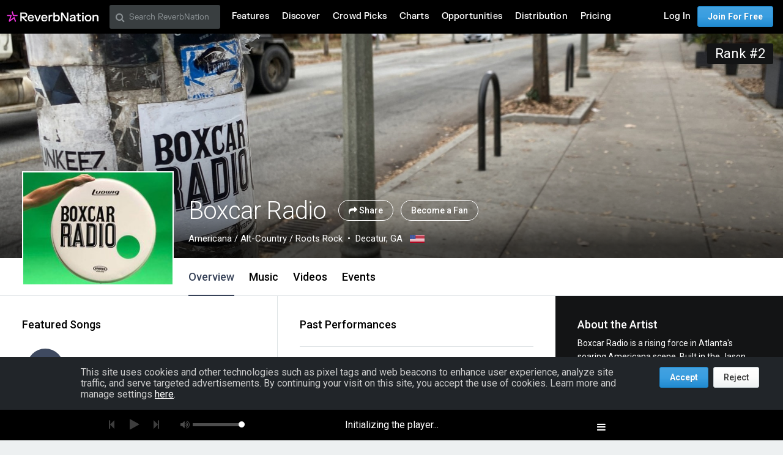

--- FILE ---
content_type: text/html; charset=utf-8
request_url: https://www.google.com/recaptcha/api2/aframe
body_size: 266
content:
<!DOCTYPE HTML><html><head><meta http-equiv="content-type" content="text/html; charset=UTF-8"></head><body><script nonce="_ZAil0SkLDo2qv7Wci7hdQ">/** Anti-fraud and anti-abuse applications only. See google.com/recaptcha */ try{var clients={'sodar':'https://pagead2.googlesyndication.com/pagead/sodar?'};window.addEventListener("message",function(a){try{if(a.source===window.parent){var b=JSON.parse(a.data);var c=clients[b['id']];if(c){var d=document.createElement('img');d.src=c+b['params']+'&rc='+(localStorage.getItem("rc::a")?sessionStorage.getItem("rc::b"):"");window.document.body.appendChild(d);sessionStorage.setItem("rc::e",parseInt(sessionStorage.getItem("rc::e")||0)+1);localStorage.setItem("rc::h",'1768705346837');}}}catch(b){}});window.parent.postMessage("_grecaptcha_ready", "*");}catch(b){}</script></body></html>

--- FILE ---
content_type: application/javascript
request_url: https://d16o2fplq2wi4c.cloudfront.net/20260115155528/assets/video_player.js
body_size: 452
content:
(function(g,h){function e(a){var b=g.Deferred();a.then(function(a){b.resolve(a)},function(a){b.reject(a)});return b.promise()}var d,c,b=function(a){if(!c)throw Error("VideoPlayerCore is a singleton. Use VideoPlayerCore.setup().");if(b)throw Error("VideoPlayerCore is a singleton. Use VideoPlayerCore.getInstance().");a=a||{};var b=this,d=!!document.location.href.match(/force_debug=true/);require(["modules/video_player"],function(e){var f={DEBUG_ENABLED:!(!d&&!a.debugMode)};a.server&&(f.webServer=a.server);
a.pass&&(f.initialKey=a.pass);b._VideoPlayer=e(f);c.resolve()})};b.prototype.register=function(a){return c.then(function(){return e(b.getInstance()._VideoPlayer.register(a))})};b.prototype.registerYouTube=function(a){return c.then(function(){return e(b.getInstance()._VideoPlayer.registerYouTube(a))})};b.prototype.registerVimeo=function(a){return c.then(function(){return e(b.getInstance()._VideoPlayer.registerVimeo(a))})};b.prototype.isPlaying=function(a){return b.getInstance()._VideoPlayer.isPlaying(a)};
b.prototype.getVideoId=function(a){return b.getInstance()._VideoPlayer.getVideoId(a)};b.prototype.onStateChange=function(a){return b.getInstance()._VideoPlayer.onStateChange(a)};b.prototype.onWhilePlaying=function(a){return b.getInstance()._VideoPlayer.onWhilePlaying(a)};b.prototype.onFinish=function(a){return b.getInstance()._VideoPlayer.onFinish(a)};b.prototype.onVideoStateChange=function(a){return b.getInstance()._VideoPlayer.onVideoStateChange(a)};b.prototype.onVideoStateChangeForId=function(a,
c){return b.getInstance()._VideoPlayer.onVideoStateChangeForId(a,c)};b.prototype.onVideoPlayingForId=function(a,c){return b.getInstance()._VideoPlayer.onVideoPlayingForId(a,c)};b.prototype.onVideoStoppedForId=function(a,c){return b.getInstance()._VideoPlayer.onVideoStoppedForId(a,c)};b.getInstance=function(){if(!d)throw Error("VideoPlayer not initialized yet. Use Reverb.videoPlayerReady()");return d};b.setup=function(a){c||(c=g.Deferred(),c.then(function(){jQuery(window).trigger("video_player_ready",
d)}),d=new b(a));return d};h.VideoPlayerCore=b})(jQuery,window);
